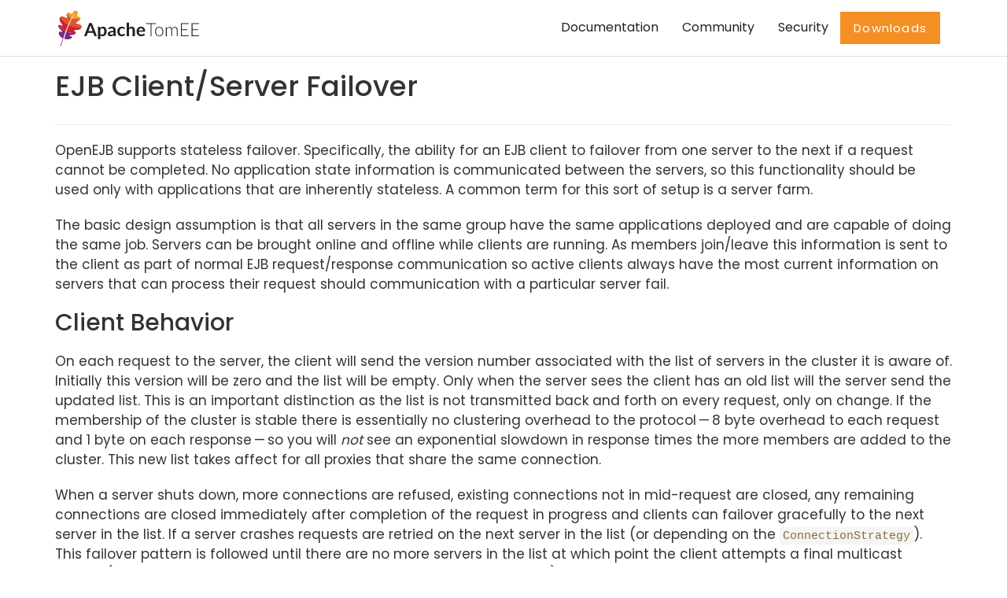

--- FILE ---
content_type: text/html
request_url: https://tomee.apache.org/tomee-7.0/docs/ejb-failover.html
body_size: 4019
content:
<!DOCTYPE html>
<html lang="en">

<head>
	<meta charset="UTF-8">
	<meta http-equiv="X-UA-Compatible" content="IE=edge">
	<meta name="viewport" content="width=device-width, initial-scale=1">
	<title>Apache TomEE</title>
	<meta name="description"
		  content="Apache TomEE is a lightweight, yet powerful, JavaEE Application server with feature rich tooling." />
	<meta name="keywords" content="tomee,asf,apache,javaee,jee,shade,embedded,test,junit,applicationcomposer,maven,arquillian" />
	<meta name="author" content="Luka Cvetinovic for Codrops" />
	<link rel="icon" href="../../favicon.ico">
	<link rel="icon"  type="image/png" href="../../favicon.png">
	<meta name="msapplication-TileColor" content="#80287a">
	<meta name="theme-color" content="#80287a">
	<link rel="stylesheet" type="text/css" href="../../css/normalize.css">
	<link rel="stylesheet" type="text/css" href="../../css/bootstrap.css">
	<link rel="stylesheet" type="text/css" href="../../css/owl.css">
	<link rel="stylesheet" type="text/css" href="../../css/animate.css">
	<link rel="stylesheet" type="text/css" href="../../fonts/font-awesome-4.1.0/css/font-awesome.min.css">
	<link rel="stylesheet" type="text/css" href="../../fonts/eleganticons/et-icons.css">
	<link rel="stylesheet" type="text/css" href="../../css/jqtree.css">
	<link rel="stylesheet" type="text/css" href="../../css/idea.css">
	<link rel="stylesheet" type="text/css" href="../../css/cardio.css">

	<script type="text/javascript">
		<!-- Matomo -->
		var _paq = window._paq = window._paq || [];
		/* tracker methods like "setCustomDimension" should be called before "trackPageView" */
		/* We explicitly disable cookie tracking to avoid privacy issues */
		_paq.push(['disableCookies']);
		_paq.push(['trackPageView']);
		_paq.push(['enableLinkTracking']);
		(function () {
			var u = "//analytics.apache.org/";
			_paq.push(['setTrackerUrl', u + 'matomo.php']);
			_paq.push(['setSiteId', '5']);
			var d = document, g = d.createElement('script'), s = d.getElementsByTagName('script')[0];
			g.async = true;
			g.src = u + 'matomo.js';
			s.parentNode.insertBefore(g, s);
		})();
		<!-- End Matomo Code -->
    </script>
</head>

<body>
    <div class="preloader">
		<img src="../../img/loader.gif" alt="Preloader image">
	</div>

	    <nav class="navbar">
		<div class="container">
		  <div class="row">          <div class="col-md-12">

			<!-- Brand and toggle get grouped for better mobile display -->
			<div class="navbar-header">
				<button type="button" class="navbar-toggle collapsed" data-toggle="collapse" data-target="#bs-example-navbar-collapse-1">
					<span class="sr-only">Toggle navigation</span>
					<span class="icon-bar"></span>
					<span class="icon-bar"></span>
					<span class="icon-bar"></span>
				</button>
				<a class="navbar-brand" href="/" title="Apache TomEE">
				    <span>

				    
                        <img 
							src="../../img/apache_tomee-logo.svg"
							onerror="this.src='../../img/apache_tomee-logo.jpg'"
							height="50"
							>
                    

                    </span>
                </a>
			</div>
			<!-- Collect the nav links, forms, and other content for toggling -->
			<div class="collapse navbar-collapse" id="bs-example-navbar-collapse-1">
				<ul class="nav navbar-nav navbar-right main-nav">
					<li><a href="../../docs.html">Documentation</a></li>
					<li><a href="../../community/index.html">Community</a></li>
					<li><a href="../../security/security.html">Security</a></li>
					<li><a class="btn btn-accent accent-orange no-shadow" href="../../download.html">Downloads</a></li>
				</ul>
			</div>
			<!-- /.navbar-collapse -->
		   </div></div>
		</div>
		<!-- /.container-fluid -->
	</nav>


    <div id="main-block" class="container main-block">
        <div class="row title">
          <div class="col-md-12">
            <div class='page-header'>
              
              <h1>EJB Client/Server Failover</h1>
            </div>
          </div>
        </div>
        <div class="row">
            
            <div class="col-md-12">
                <div id="preamble">
<div class="sectionbody">
<div class="paragraph">
<p>OpenEJB supports stateless failover. Specifically, the ability for an
EJB client to failover from one server to the next if a request cannot
be completed. No application state information is communicated between
the servers, so this functionality should be used only with applications
that are inherently stateless. A common term for this sort of setup is a
server farm.</p>
</div>
<div class="paragraph">
<p>The basic design assumption is that all servers in the same group have
the same applications deployed and are capable of doing the same job.
Servers can be brought online and offline while clients are running. As
members join/leave this information is sent to the client as part of
normal EJB request/response communication so active clients always have
the most current information on servers that can process their request
should communication with a particular server fail.</p>
</div>
</div>
</div>
<div class="sect1">
<h2 id="_client_behavior">Client Behavior</h2>
<div class="sectionbody">
<div class="paragraph">
<p>On each request to the server, the client will send the version number
associated with the list of servers in the cluster it is aware of.
Initially this version will be zero and the list will be empty. Only
when the server sees the client has an old list will the server send the
updated list. This is an important distinction as the list is not
transmitted back and forth on every request, only on change. If the
membership of the cluster is stable there is essentially no clustering
overhead to the protocol&#8201;&#8212;&#8201;8 byte overhead to each request and 1 byte
on each response&#8201;&#8212;&#8201;so you will <em>not</em> see an exponential slowdown in
response times the more members are added to the cluster. This new list
takes affect for all proxies that share the same connection.</p>
</div>
<div class="paragraph">
<p>When a server shuts down, more connections are refused, existing
connections not in mid-request are closed, any remaining connections are
closed immediately after completion of the request in progress and
clients can failover gracefully to the next server in the list. If a
server crashes requests are retried on the next server in the list (or
depending on the <code>ConnectionStrategy</code>). This failover pattern is
followed until there are no more servers in the list at which point the
client attempts a final multicast search (if it was created with a
<code>PROVIDER_URL</code> starting with <code>multicast://</code>) before abandoning the
request and throwing an exception to the caller.</p>
</div>
<div class="paragraph">
<p>By default, the failover is ordered but random selection is supported.
The multicast discovery aspect of the client adds a nice randomness to
the selection of the first server.</p>
</div>
</div>
</div>
<div class="sect1">
<h2 id="_discovery">Discovery</h2>
<div class="sectionbody">
<div class="paragraph">
<p>Each discoverable service has a URI which is broadcast as a heartbeat to
other servers in the cluster. This URI advertises the service&#8217;s type,
its cluster group, and its location in the format of
'group:jbake-date: 2018-12-05
:jbake-type:location'. Say for example
"cluster1:ejb:ejbd://thehost:4201". The URI is sent out repeatedly in a
pulse and its presence on the network indicates its availability and its
absence indicates the service is no longer available.</p>
</div>
<div class="paragraph">
<p>The sending of this pulse (the heartbeat) can be done via UDP or TCP:
multicast and "multipoint" respectively. More on that in the following
section. The rate at which the heartbeat is pulsed to the network can be
specified via the 'heart_rate' property. The default is 500
milliseconds. This rate is also used when listening for services on the
network. If a service goes missing for the duration of 'heart_rate'
multiplied by 'max_missed_heartbeats', then the service is considered
dead.</p>
</div>
<div class="paragraph">
<p>The 'group' property, cluster1 in the example, is used to dissect the
servers on the network into smaller logical clusters. A given server
will broadcast all it&#8217;s services with the group prefixed in the URI, as
well it will ignore any services it sees broadcast if they do not share
the same group name.</p>
</div>
</div>
</div>
<h1 id="_details" class="sect0">Details</h1>
<div class="paragraph">
<p>Multicast</p>
</div>
<div class="ulist">
<ul>
<li>
<p><a href="multicast-discovery.html">Multicast UDP Discovery</a></p>
</li>
<li>
<p><a href="multipulse-discovery.html">Multipulse UDP Discovery</a></p>
</li>
</ul>
</div>
<div class="paragraph">
<p>Multipoint</p>
</div>
<div class="ulist">
<ul>
<li>
<p><a href="multipoint-discovery.html">Multipoint TCP Discovery</a></p>
</li>
<li>
<p><a href="multipoint-considerations.html">Considerations</a></p>
</li>
<li>
<p><a href="multipoint-recommendations.html">Recommendations</a></p>
</li>
</ul>
</div>
<div class="paragraph">
<p>Logging</p>
</div>
<div class="ulist">
<ul>
<li>
<p><a href="failover-logging.html">Failover Logging Events</a></p>
</li>
</ul>
</div>
            </div>
            
        </div>
    </div>
<div style="margin-bottom: 30px;"></div>
<footer>
		<div class="container">
			<div class="row">
				<div class="col-sm-6 text-center-mobile">
					<h3 class="white">Be simple.  Be certified. Be Tomcat.</h3>
					<h5 class="light regular light-white">"A good application in a good server"</h5>
					<ul class="social-footer">
						<li><a href="https://www.facebook.com/ApacheTomEE/"><i class="fa fa-facebook"></i></a></li>
						<li><a href="https://twitter.com/apachetomee"><i class="fa fa-twitter"></i></a></li>
					</ul>
					<h5 class="light regular light-white">
						<a href="../../privacy-policy.html" class="white">Privacy Policy</a>
					</h5>
				</div>
				<div class="col-sm-6 text-center-mobile">
					<div class="row opening-hours">
						<div class="col-sm-3 text-center-mobile">
							<h5><a href="../../latest/docs/" class="white">Documentation</a></h5>
							<ul class="list-unstyled">
								<li><a href="../../latest/docs/admin/configuration/index.html" class="regular light-white">How to configure</a></li>
								<li><a href="../../latest/docs/admin/file-layout.html" class="regular light-white">Dir. Structure</a></li>
								<li><a href="../../latest/docs/developer/testing/index.html" class="regular light-white">Testing</a></li>
								<li><a href="../../latest/docs/admin/cluster/index.html" class="regular light-white">Clustering</a></li>
							</ul>
						</div>
						<div class="col-sm-3 text-center-mobile">
							<h5><a href="../../latest/examples/" class="white">Examples</a></h5>
							<ul class="list-unstyled">
								<li><a href="../../latest/examples/simple-cdi-interceptor.html" class="regular light-white">CDI Interceptor</a></li>
								<li><a href="../../latest/examples/rest-cdi.html" class="regular light-white">REST with CDI</a></li>
								<li><a href="../../latest/examples/ejb-examples.html" class="regular light-white">EJB</a></li>
								<li><a href="../../latest/examples/jsf-managedBean-and-ejb.html" class="regular light-white">JSF</a></li>
							</ul>
						</div>
						<div class="col-sm-3 text-center-mobile">
							<h5><a href="../../community/index.html" class="white">Community</a></h5>
							<ul class="list-unstyled">
								<li><a href="../../community/contributors.html" class="regular light-white">Contributors</a></li>
								<li><a href="../../community/social.html" class="regular light-white">Social</a></li>
								<li><a href="../../community/sources.html" class="regular light-white">Sources</a></li>
							</ul>
						</div>
						<div class="col-sm-3 text-center-mobile">
							<h5><a href="../../security/index.html" class="white">Security</a></h5>
							<ul class="list-unstyled">
								<li><a href="https://apache.org/security" target="_blank" class="regular light-white">Apache Security</a></li>
								<li><a href="https://apache.org/security/projects.html" target="_blank" class="regular light-white">Security Projects</a></li>
								<li><a href="https://cve.mitre.org" target="_blank" class="regular light-white">CVE</a></li>
							</ul>
						</div>
					</div>
				</div>
			</div>
			<div class="row bottom-footer text-center-mobile">
				<div class="col-sm-12 light-white">
					<p>Copyright &copy; 1999-2024 The Apache Software Foundation, Licensed under the Apache License, Version 2.0. Apache TomEE, TomEE, Apache, the Apache feather logo, and the Apache TomEE project logo are trademarks of The Apache Software Foundation. All other marks mentioned may be trademarks or registered trademarks of their respective owners.</p>
				</div>
			</div>
		</div>
	</footer>
	<!-- Holder for mobile navigation -->
	<div class="mobile-nav">
        <ul>
          <li><a hef="../../latest/docs/admin/index.html">Administrators</a>
          <li><a hef="../../latest/docs/developer/index.html">Developers</a>
          <li><a hef="../../latest/docs/advanced/index.html">Advanced</a>
          <li><a hef="../../community/index.html">Community</a>
        </ul>
		<a href="#" class="close-link"><i class="arrow_up"></i></a>
	</div>
	<!-- Scripts -->
	<script src="../../js/jquery-1.11.1.min.js"></script>
	<script src="../../js/owl.carousel.min.js"></script>
	<script src="../../js/bootstrap.min.js"></script>
	<script src="../../js/wow.min.js"></script>
	<script src="../../js/typewriter.js"></script>
	<script src="../../js/jquery.onepagenav.js"></script>
	<script src="../../js/tree.jquery.js"></script>
	<script src="../../js/highlight.pack.js"></script>
    <script src="../../js/main.js"></script>
		</body>

</html>



--- FILE ---
content_type: text/javascript
request_url: https://tomee.apache.org/js/typewriter.js
body_size: -692
content:
// typewriter

// 3215287
// bertaec32@gmail.com
(function($, w, d, undefined) {

  function typewriter() {

    // Globals 
    var self = this, speed;

    function init(element, options) {
            // Set Globals
      var str;
      var indice = 0;

      self.options = $.extend( {}, $.fn.typewriter.options, options );
      $currentElement = $(element);
      elementStr = $currentElement.text().replace(/\s+/g, ' ');
      dataSpeed  = $currentElement.data("speed") || self.options.speed;
      $currentElement.empty();
      var showText = setInterval(
				function(){
					if (indice++ < elementStr.length) {
			      $currentElement.append(elementStr[indice - 1]);
			    }else{
			    	clearInterval(showText);
			    }
				}, dataSpeed);
      // self.animation = setInterval(function(){animate_calification()}, 20);
    }

    
    
    // Metodos publicos
    return {
      init: init
    }
  }

  // Plugin jQuery
  $.fn.typewriter = function(options) {
    return this.each(function () {
    	var writer =  new typewriter();
      writer.init(this, options);
      $.data( this, 'typewriter', writer);
    });
  };

  $.fn.typewriter.options = {
    'speed' : 300
  };

})(jQuery, window, document);

--- FILE ---
content_type: image/svg+xml
request_url: https://tomee.apache.org/img/apache_tomee-logo.svg
body_size: 4035
content:
<?xml version="1.0" encoding="UTF-8" standalone="no"?>
<svg
   id="Layer_1"
   data-name="Layer 1"
   viewBox="0 0 309.12 84.6"
   version="1.1"
   sodipodi:docname="apache_tomee-logo.svg"
   xml:space="preserve"
   inkscape:version="1.4.3 (0d15f75, 2025-12-25)"
   xmlns:inkscape="http://www.inkscape.org/namespaces/inkscape"
   xmlns:sodipodi="http://sodipodi.sourceforge.net/DTD/sodipodi-0.dtd"
   xmlns:xlink="http://www.w3.org/1999/xlink"
   xmlns="http://www.w3.org/2000/svg"
   xmlns:svg="http://www.w3.org/2000/svg"><sodipodi:namedview
     id="namedview28"
     pagecolor="#ffffff"
     bordercolor="#000000"
     borderopacity="0.25"
     inkscape:showpageshadow="2"
     inkscape:pageopacity="0.0"
     inkscape:pagecheckerboard="0"
     inkscape:deskcolor="#d1d1d1"
     inkscape:zoom="1"
     inkscape:cx="-11"
     inkscape:cy="170.5"
     inkscape:window-width="1512"
     inkscape:window-height="920"
     inkscape:window-x="-30"
     inkscape:window-y="202"
     inkscape:window-maximized="0"
     inkscape:current-layer="Layer_1" /><defs
     id="defs11"><style
       id="style1">.cls-1{fill:url(#linear-gradient);}.cls-2{fill:url(#linear-gradient-2);}.cls-3{fill:url(#linear-gradient-3);}.cls-4{fill:url(#linear-gradient-4);}.cls-5{fill:url(#linear-gradient-5);}.cls-6{fill:url(#linear-gradient-6);}.cls-7{fill:url(#linear-gradient-7);}.cls-8{fill:#231f20;}</style><linearGradient
       id="linear-gradient"
       x1="-140.8"
       y1="299.74"
       x2="-140.54"
       y2="299.82"
       gradientTransform="matrix(73.55, 13.53, 12.37, -67.22, 6705.27, 22065.73)"
       gradientUnits="userSpaceOnUse"><stop
         offset="0"
         stop-color="#f69a24"
         id="stop1" /><stop
         offset="0.31"
         stop-color="#f79b24"
         id="stop2" /><stop
         offset="0.84"
         stop-color="#e97927"
         id="stop3" /></linearGradient><linearGradient
       id="linear-gradient-2"
       x1="-140.57"
       y1="301.1"
       x2="-140.04"
       y2="301.79"
       gradientTransform="matrix(73.18, 13.46, 22.17, -120.5, 3610.25, 38263.65)"
       gradientUnits="userSpaceOnUse"><stop
         offset="0.32"
         stop-color="#9f2065"
         id="stop4" /><stop
         offset="0.63"
         stop-color="#c92039"
         id="stop5" /><stop
         offset="0.75"
         stop-color="#ce2335"
         id="stop6" /><stop
         offset="1"
         stop-color="#e97927"
         id="stop7" /></linearGradient><linearGradient
       id="linear-gradient-3"
       x1="-139.85"
       y1="302.64"
       x2="-139.44"
       y2="303.04"
       gradientTransform="matrix(94.54, 17.39, 39.31, -213.67, 1324.66, 67181.12)"
       xlink:href="#linear-gradient-2" /><linearGradient
       id="linear-gradient-4"
       x1="-138.47"
       y1="303.49"
       x2="-138.13"
       y2="303.7"
       gradientTransform="matrix(61.33, 11.28, 37.35, -202.99, -2836.49, 63245.35)"
       gradientUnits="userSpaceOnUse"><stop
         offset="0"
         stop-color="#282762"
         id="stop8" /><stop
         offset="0.1"
         stop-color="#66308d"
         id="stop9" /><stop
         offset="0.79"
         stop-color="#9f2065"
         id="stop10" /><stop
         offset="0.95"
         stop-color="#cd2032"
         id="stop11" /></linearGradient><linearGradient
       id="linear-gradient-5"
       x1="-140.85"
       y1="300.81"
       x2="-140.49"
       y2="301.63"
       gradientTransform="matrix(109.04, 20.06, 18.91, -102.77, 9674.72, 33833.56)"
       xlink:href="#linear-gradient-2" /><linearGradient
       id="linear-gradient-6"
       x1="-140.36"
       y1="302.64"
       x2="-140.09"
       y2="303.08"
       gradientTransform="matrix(147.15, 27.07, 35.4, -192.43, 9947.36, 62125.85)"
       xlink:href="#linear-gradient-2" /><linearGradient
       id="linear-gradient-7"
       x1="-139.7"
       y1="303.39"
       x2="-139.43"
       y2="304"
       gradientTransform="matrix(87.39, 16.08, 15.27, -82.98, 7588.49, 27506.27)"
       xlink:href="#linear-gradient-4" /><style
       id="style1-3">
      .cls-1 {
        fill: #7c297d;
      }

      .cls-2 {
        fill: #f79a23;
      }

      .cls-3 {
        fill: #dd552c;
      }

      .cls-4 {
        fill: #d22128;
      }
    </style></defs><path
     class="cls-8"
     d="M96.11,64.39H92.05a1.71,1.71,0,0,1-1.11-.34,2.18,2.18,0,0,1-.65-.85l-2.1-5.76H76.49L74.38,63.2a1.86,1.86,0,0,1-.61.82,1.67,1.67,0,0,1-1.11.37h-4.1L79.67,36.15H85ZM86.84,53.73l-3.44-9.4c-.17-.41-.34-.91-.53-1.48s-.36-1.19-.54-1.85c-.17.66-.35,1.28-.53,1.86s-.36,1.08-.53,1.51l-3.41,9.36Z"
     transform="translate(-6.36 -3.62)"
     id="path18" /><path
     class="cls-8"
     d="M103,47.09a10.51,10.51,0,0,1,2.79-2.25,7.51,7.51,0,0,1,3.67-.86,6.55,6.55,0,0,1,3,.69,6.67,6.67,0,0,1,2.34,2,9.24,9.24,0,0,1,1.52,3.2,16.08,16.08,0,0,1,.54,4.37,13.78,13.78,0,0,1-.6,4.15,10.16,10.16,0,0,1-1.73,3.32,8,8,0,0,1-2.72,2.2,7.86,7.86,0,0,1-3.56.79,7.26,7.26,0,0,1-2.87-.51,7.15,7.15,0,0,1-2.13-1.44v8.2H98.44V44.35h3a1.2,1.2,0,0,1,1.23.88Zm.25,12.11a4.72,4.72,0,0,0,1.79,1.4,5.35,5.35,0,0,0,2.1.41,4.69,4.69,0,0,0,2-.41,3.86,3.86,0,0,0,1.49-1.25,6.11,6.11,0,0,0,1-2.12,12.15,12.15,0,0,0,.33-3,13.28,13.28,0,0,0-.28-3,5.68,5.68,0,0,0-.81-2,3.25,3.25,0,0,0-1.28-1.12,4,4,0,0,0-1.71-.35,4.82,4.82,0,0,0-2.56.64,7.76,7.76,0,0,0-2,1.78Z"
     transform="translate(-6.36 -3.62)"
     id="path19" /><path
     class="cls-8"
     d="M120.35,47.15A11.86,11.86,0,0,1,128.66,44a8.23,8.23,0,0,1,3.15.58,6.68,6.68,0,0,1,2.34,1.6,6.92,6.92,0,0,1,1.46,2.45,9.47,9.47,0,0,1,.5,3.13V64.39h-2.19a2.19,2.19,0,0,1-1.06-.21,1.4,1.4,0,0,1-.58-.83l-.43-1.44a15.07,15.07,0,0,1-1.49,1.2,8.72,8.72,0,0,1-1.5.87,8.82,8.82,0,0,1-1.67.54,9.91,9.91,0,0,1-2,.18,7.56,7.56,0,0,1-2.34-.34,5.11,5.11,0,0,1-1.86-1,4.63,4.63,0,0,1-1.21-1.69,6,6,0,0,1-.43-2.37,4.64,4.64,0,0,1,.25-1.51,4.59,4.59,0,0,1,.83-1.44A6.93,6.93,0,0,1,122,55,9.43,9.43,0,0,1,124.22,54a19.46,19.46,0,0,1,3.12-.73,31,31,0,0,1,4.06-.34V51.74a4.38,4.38,0,0,0-.86-3,3.12,3.12,0,0,0-2.48-1,5.92,5.92,0,0,0-1.94.27,8.24,8.24,0,0,0-1.36.62l-1.07.61a2,2,0,0,1-1.06.28,1.38,1.38,0,0,1-.86-.27,2.16,2.16,0,0,1-.56-.61Zm11.05,8.69a25.25,25.25,0,0,0-3.52.36,9.2,9.2,0,0,0-2.28.67,3.05,3.05,0,0,0-1.23,1A2,2,0,0,0,124,59a2.11,2.11,0,0,0,.75,1.82,3.27,3.27,0,0,0,2,.54,5.7,5.7,0,0,0,2.57-.54,7.5,7.5,0,0,0,2.12-1.63Z"
     transform="translate(-6.36 -3.62)"
     id="path20" /><path
     class="cls-8"
     d="M155.18,48.59a2.15,2.15,0,0,1-.42.43.9.9,0,0,1-.59.16,1.36,1.36,0,0,1-.73-.23c-.23-.15-.51-.32-.84-.5a6,6,0,0,0-1.16-.51,5.3,5.3,0,0,0-1.67-.23,5.15,5.15,0,0,0-2.22.46A4.24,4.24,0,0,0,146,49.49a5.86,5.86,0,0,0-1,2.08,11,11,0,0,0-.31,2.76,10.71,10.71,0,0,0,.34,2.85,6,6,0,0,0,1,2.1,4.15,4.15,0,0,0,1.57,1.29,4.76,4.76,0,0,0,2.07.44,5.09,5.09,0,0,0,1.86-.28,5.57,5.57,0,0,0,1.2-.63c.33-.22.61-.43.85-.62a1.27,1.27,0,0,1,.81-.28,1,1,0,0,1,.88.44l1.39,1.76A8.77,8.77,0,0,1,154.91,63,9.5,9.5,0,0,1,153,64a10.51,10.51,0,0,1-2.07.54,15.22,15.22,0,0,1-2.12.15,9,9,0,0,1-3.5-.69,8.32,8.32,0,0,1-2.87-2,9.63,9.63,0,0,1-1.94-3.25,12.48,12.48,0,0,1-.71-4.39,12.84,12.84,0,0,1,.63-4.09A9.3,9.3,0,0,1,142.26,47a8.5,8.5,0,0,1,3-2.16,10.53,10.53,0,0,1,4.18-.78,9.24,9.24,0,0,1,7,2.79Z"
     transform="translate(-6.36 -3.62)"
     id="path21" /><path
     class="cls-8"
     d="M164.67,46.5a10.21,10.21,0,0,1,2.58-1.77,7.43,7.43,0,0,1,3.3-.69,7.23,7.23,0,0,1,2.91.56,5.74,5.74,0,0,1,2.12,1.56,7.09,7.09,0,0,1,1.29,2.4,10.32,10.32,0,0,1,.44,3.08V64.39h-4.83V51.64a4.3,4.3,0,0,0-.84-2.84,3.14,3.14,0,0,0-2.55-1,5,5,0,0,0-2.35.57,8.44,8.44,0,0,0-2.07,1.54V64.39h-4.82v-29h4.82Z"
     transform="translate(-6.36 -3.62)"
     id="path22" /><path
     class="cls-8"
     d="M185.78,55a9.39,9.39,0,0,0,.55,2.66,5.36,5.36,0,0,0,1.13,1.86,4.44,4.44,0,0,0,1.67,1.09,6.08,6.08,0,0,0,2.14.36,6.72,6.72,0,0,0,2-.27,8.26,8.26,0,0,0,1.48-.61c.43-.22.8-.42,1.12-.6a1.86,1.86,0,0,1,.92-.27,1,1,0,0,1,.9.44l1.39,1.76A7.85,7.85,0,0,1,197.3,63a9.79,9.79,0,0,1-2.08,1,12.18,12.18,0,0,1-2.2.54,16.53,16.53,0,0,1-2.18.15A10.79,10.79,0,0,1,187,64a8.65,8.65,0,0,1-3.12-2.05,9.68,9.68,0,0,1-2.09-3.36,12.93,12.93,0,0,1-.76-4.64,11.12,11.12,0,0,1,.66-3.85,9.15,9.15,0,0,1,1.91-3.15,8.9,8.9,0,0,1,3-2.12,10,10,0,0,1,4-.78,9.68,9.68,0,0,1,3.5.61,7.51,7.51,0,0,1,2.75,1.76,8.28,8.28,0,0,1,1.81,2.86,10.5,10.5,0,0,1,.65,3.85,3.14,3.14,0,0,1-.23,1.48,1,1,0,0,1-.9.38Zm9.2-2.91a5.66,5.66,0,0,0-.27-1.77,3.93,3.93,0,0,0-.79-1.45,3.6,3.6,0,0,0-1.33-1,4.62,4.62,0,0,0-1.89-.36,4.49,4.49,0,0,0-3.29,1.19,5.82,5.82,0,0,0-1.53,3.38Z"
     transform="translate(-6.36 -3.62)"
     id="path23" /><path
     class="cls-8"
     d="M222.79,38.46h-9.71V64.39h-2V38.46h-9.76v-1.7h21.48Z"
     transform="translate(-6.36 -3.62)"
     id="path24" /><path
     class="cls-8"
     d="M229.58,44.65a9.27,9.27,0,0,1,3.74.71,7.65,7.65,0,0,1,2.78,2,8.89,8.89,0,0,1,1.73,3.15,14.51,14.51,0,0,1,0,8.26,8.93,8.93,0,0,1-1.73,3.14,7.51,7.51,0,0,1-2.78,2,10.34,10.34,0,0,1-7.48,0,7.63,7.63,0,0,1-2.79-2,9,9,0,0,1-1.74-3.14,14.75,14.75,0,0,1,0-8.26,8.91,8.91,0,0,1,1.74-3.15,7.77,7.77,0,0,1,2.79-2A9.27,9.27,0,0,1,229.58,44.65Zm0,18.53a7.2,7.2,0,0,0,3-.6,5.56,5.56,0,0,0,2.16-1.71,7.36,7.36,0,0,0,1.3-2.68,14.62,14.62,0,0,0,0-7,7.46,7.46,0,0,0-1.3-2.7,5.7,5.7,0,0,0-2.16-1.73,7.05,7.05,0,0,0-3-.61,7,7,0,0,0-3,.61,5.73,5.73,0,0,0-2.17,1.73,7.64,7.64,0,0,0-1.31,2.7,14.3,14.3,0,0,0,0,7,7.54,7.54,0,0,0,1.31,2.68,5.59,5.59,0,0,0,2.17,1.71A7.12,7.12,0,0,0,229.58,63.18Z"
     transform="translate(-6.36 -3.62)"
     id="path25" /><path
     class="cls-8"
     d="M243.87,64.39V45h1a.52.52,0,0,1,.57.49l.17,2.81a10.28,10.28,0,0,1,2.6-2.62,5.77,5.77,0,0,1,3.3-1A4.73,4.73,0,0,1,255,45.88a6.33,6.33,0,0,1,1.72,3.41,7.1,7.1,0,0,1,1-2.07,6.09,6.09,0,0,1,1.46-1.45,5.84,5.84,0,0,1,1.78-.85,7.39,7.39,0,0,1,2-.27,6.69,6.69,0,0,1,2.6.48,5,5,0,0,1,1.95,1.41,6.3,6.3,0,0,1,1.23,2.31A10.28,10.28,0,0,1,269.1,52V64.39h-1.85V52A6.66,6.66,0,0,0,266,47.63a4.29,4.29,0,0,0-3.52-1.5,5.15,5.15,0,0,0-1.94.37,4.77,4.77,0,0,0-1.64,1.11,5.26,5.26,0,0,0-1.13,1.82,7.08,7.08,0,0,0-.42,2.54V64.39h-1.88V52a7.17,7.17,0,0,0-1.12-4.34,3.86,3.86,0,0,0-3.29-1.5,5,5,0,0,0-2.93.94,8.78,8.78,0,0,0-2.4,2.6V64.39Z"
     transform="translate(-6.36 -3.62)"
     id="path26" /><path
     class="cls-8"
     d="M292.63,62.73l0,1.66H276V36.76H292.6v1.66H278.05V49.59h12.1v1.62h-12.1V62.73Z"
     transform="translate(-6.36 -3.62)"
     id="path27" /><path
     class="cls-8"
     d="M315.48,62.73l0,1.66H298.88V36.76h16.56v1.66H300.89V49.59H313v1.62H300.89V62.73Z"
     transform="translate(-6.36 -3.62)"
     id="path28" /><g
     id="g28"
     transform="matrix(0.08343596,0,0,0.0779798,4.8833254,5.5100882)"><path
       class="cls-3"
       d="M 276.70929,398.15158 C 302.23724,335.02733 330.72037,272.0269 361.28223,216.18798 315.661,182.30276 271.85458,109.23451 253.85632,76.861096 247.39206,84.205064 243.19551,92.663335 241.29273,99.544641 224.33709,160.7661 284.69512,234.69452 236.07962,207.68409 195.57375,185.17649 104.36388,135.88653 69.572883,184.87673 108.53762,234.94214 210.45066,360.90391 276.70929,398.15158 Z"
       id="path1" /><path
       class="cls-2"
       d="m 361.28223,216.18798 c 29.61372,-54.10557 61.17258,-101.49274 93.89136,-135.632093 0,0 -32.63406,47.237293 -79.24578,141.666263 28.22899,7.77405 108.62492,23.72617 220.60904,-5.20008 2.75317,-20.35067 -10.92799,-42.73447 -79.10569,-50.22831 -44.51018,-4.88729 53.4246,-106.28228 -17.52257,-154.236376 -2.29051,-1.5509 -4.54192,-2.9193413 -6.74771,-4.1444221 C 490.78239,7.5593151 488.27033,6.7773486 485.58883,6.0800952 402.72971,-15.541278 391.24458,124.95855 358.18043,94.755096 304.74931,45.947354 271.02374,57.351032 253.85632,76.861096 271.85458,109.23451 315.661,182.30276 361.28223,216.18798 Z"
       id="path2" /><path
       class="cls-4"
       d="M 210.0662,580.02395 C 228.77149,523.98954 251.27257,461.03472 276.70929,398.15158 210.45066,360.90391 108.53762,234.94214 69.572883,184.87673 62.61664,194.66435 57.862935,208.31618 56.279453,226.98563 47.782084,327.26632 151.23625,401.50752 130.61188,415.06812 103.33103,433.00774 49.03323,371.97525 27.633414,410.75427 58.651418,450.60198 121.83431,522.60155 210.0662,580.02395 Z"
       id="path3" /><path
       class="cls-3"
       d="m 496.71556,363.75157 c -52.38198,-18.68248 54.73766,-68.78699 89.52214,-121.94116 4.45069,-6.79659 9.05126,-15.58068 10.29915,-24.78834 -111.98412,28.92625 -192.38005,12.97413 -220.60904,5.20008 -24.13019,48.89246 -51.99426,110.5049 -81.05409,184.79172 30.26536,12.94154 153.84213,60.74576 328.39009,60.99338 29.34655,-76.43722 -76.83473,-86.53111 -126.54825,-104.25568 z"
       id="path4" /><path
       class="cls-4"
       d="m 230.3061,590.11132 c 30.78015,9.59212 132.76813,38.24468 241.08353,33.93083 14.55109,-39.39808 -39.85097,-43.24275 -44.28212,-74.84071 -3.43087,-24.44949 143.16829,20.54617 190.33717,-68.3569 2.38499,-4.49631 4.24542,-8.73848 5.81913,-12.83729 -174.54796,-0.24762 -298.12473,-48.05184 -328.39009,-60.99338 -21.23691,54.28802 -43.08309,115.21624 -64.56762,183.09745 z"
       id="path5" /><path
       class="cls-1"
       d="m 230.3061,590.11132 c -13.83104,43.69238 -27.47635,90.36926 -40.72091,139.69832 -4.69831,17.48998 -9.34124,35.30578 -13.919,53.51257 102.80578,33.93735 197.4726,0.0782 200.68192,-41.88734 0.0261,-0.33233 -0.0358,-0.57996 -0.0163,-0.89926 2.44691,-44.44828 -64.17338,-19.80982 -62.59641,-46.53352 1.58348,-26.9192 116.30774,-0.1564 151.78621,-57.87204 2.72059,-4.42463 4.49305,-8.35401 5.86801,-12.0879 C 363.07423,628.356 261.08625,599.70344 230.3061,590.11132 Z"
       id="path6" /><path
       class="cls-1"
       d="m 27.633414,410.75427 c -1.49877,2.71734 -2.85092,5.85824 -4.004321,9.61167 -19.9238542,64.75335 120.960447,151.7406 101.792487,170.70329 -17.2782,17.08597 -39.795576,-21.96023 -67.561903,-5.83217 -3.043153,1.77246 -6.131921,4.00758 -9.302143,7.25926 -31.402472,32.1714 -0.491988,124.85398 88.603316,174.3264 -20.79053,69.81006 -41.489835,147.8047 -61.752542,229.37032 7.350485,-2.57397 16.147608,-5.15446 18.337114,-12.0879 3.287518,-13.51499 23.605618,-95.7518 56.594828,-207.31887 0,0 6.02114,-22.85297 17.04361,-60.50465 10.19163,-34.81706 24.6743,-82.30198 42.68234,-136.25767 C 121.83431,522.60155 58.651418,450.60198 27.633414,410.75427 Z"
       id="path7" /></g></svg>
